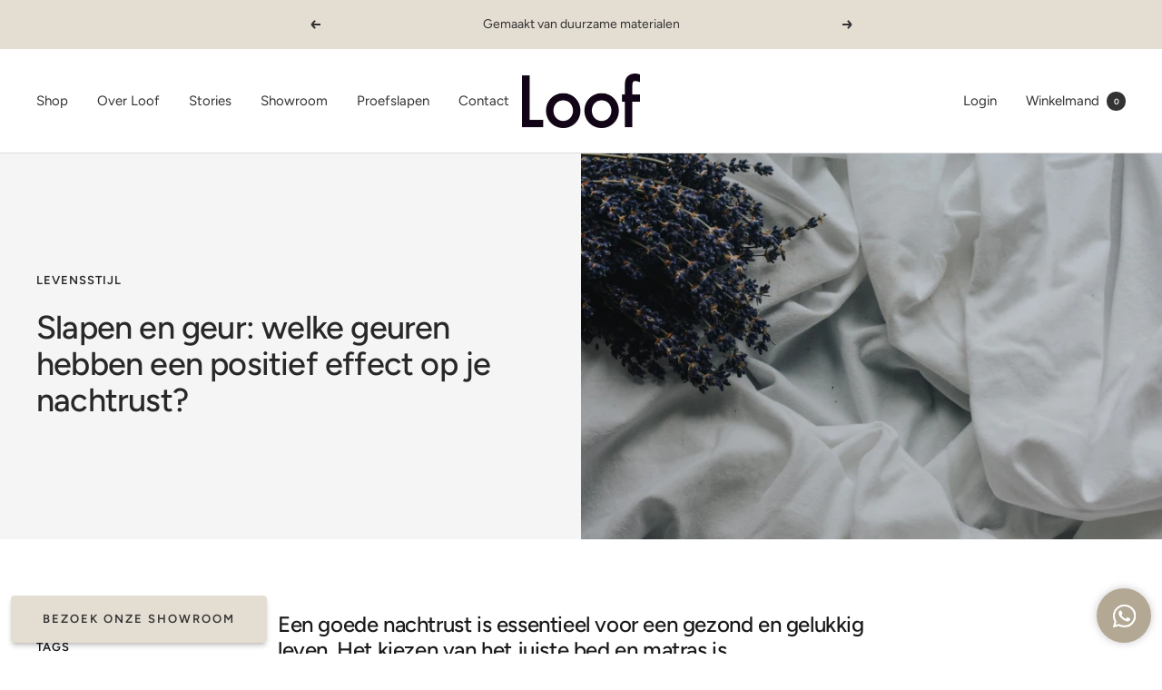

--- FILE ---
content_type: text/css
request_url: https://loof.nl/cdn/shop/t/54/assets/yotpo.css?v=55031970595492697551739621750
body_size: 364
content:
.yotpo-label{display:none!important}.yotpo-icon-button-text{color:#fff!important}.yotpo-sum-reviews span{color:#333!important;font-weight:700!important;font-size:16px!important}.yotpo-reviews span,.yotpo-reviews .content-title,.yotpo .headline{color:#333!important}.yotpo-mandatory-mark{display:none!important}.y-input{font-family:var(--text-font-family)!important;font-size:16px}.socialize-wrapper{display:none!important}.yotpo span,h1,h2,h3,h4,h5,h6,p,a,label{font-family:var(--text-font-family)!important}.yotpo-default-button,.write-review-button{-webkit-appearance:none!important;font-family:var(--text-font-family)!important;appearance:none!important;line-height:var(--button-height)!important;text-align:center!important;text-decoration:none!important;border-radius:var(--button-border-radius)!important;padding:0 35px!important;font-size:calc(var(--base-font-size) - 2px)!important;letter-spacing:2px!important;--button-background: var(--secondary-button-background)!important;--button-text-color: var(--secondary-button-text-color)!important;background-image:linear-gradient(178deg,rgb(var(--button-background)),rgb(var(--button-background)) 10%,#00000012 10% 100%),linear-gradient(rgb(var(--button-background)),rgb(var(--button-background)))!important;background-size:100% 200%,100% 100%!important;background-position:100% -100%,100% 100%!important;background-repeat:no-repeat!important;transition:background-position .3s cubic-bezier(.215,.61,.355,1)!important;transform:translateZ(0)!important;font-weight:var(--text-font-bold-weight)!important}.yotpo-default-button .yotpo-icon,.write-review-button .yotpo-icon{display:none}.write-review-button .y-label{color:#fff!important;transform:translateZ(0)!important;font-weight:var(--text-font-bold-weight)!important;text-transform:uppercase;font-size:calc(var(--base-font-size) - 2px)!important}.yotpo-icon-star{color:#d7d0c4!important}.write-review{display:flex;flex-direction:column}@media screen and (min-width: 992px){.write-review{width:60%;margin:0 auto!important}}.write-review-content{order:1}.connect-wrapper{padding-left:0!important}.yotpo-footer{order:0}.yotpo .write-review-wrapper{border-top:1px solid #E1DDD4}.yotpo .yotpo-regular-box{border-top:none}.form-element{display:block!important}.submit-button{order:3}.y-label.label-helpful{font-size:14px!important}.y-label{font-size:17px!important;color:#333!important}.y-input{height:var(--form-input-field-height)!important;line-height:var(--form-input-field-height)!important;padding:0 18px!important;border-radius:var(--button-border-radius)!important;border:1px solid rgba(var(--text-color),.15)!important;box-shadow:none!important;background:transparent!important;color:var(--form-input-color)!important;transition:border .2s ease-in-out,box-shadow .2s ease-in-out!important}.yotpo-text-box{height:200px!important}.yotpo .form-group{margin-top:26px}.yotpo.yotpo-main-widget .yotpo-bottomline.yotpo-bottomline-2-boxes .yotpo-default-button.write-review-button{top:15px!important}.yotpo .write-review .yotpo-header .yotpo-header-title{font-size:15px;font-weight:700!important}.yotpo-mandatory-explain{display:none!important}.yotpo .primary-color-btn,.yotpo input[type=button].primary-color-btn{font-weight:700!important}.content-review{font-size:16px!important;line-height:1.6!important}.yotpo-review .yotpo-icon{color:#d7d0c4!important}.yotpo-icon-profile{margin-right:20px!important}.yotpo-review .yotpo-main{margin-left:68px!important}.yotpo .yotpo-review .yotpo-main .content-title{padding:15px 0;font-size:17px}.yotpo .yotpo-review .yotpo-header .yotpo-icon-profile{background-color:#333!important;color:#d7d0c4}.yotpo .yotpo-review .yotpo-header .yotpo-icon-profile span{color:#d7d0c4!important;font-weight:700!important}.yotpo .yotpo-nav ul .yotpo-nav-tab .yotpo-nav-wrapper{border-bottom:none!important}.yotpo .yotpo-nav ul .yotpo-nav-tab.yotpo-active span{color:#333!important}.carousel-stars .yotpo-icon-star{font-size:14px!important}.carousel-review-body{line-height:1.6!important}.all-reviews,.promoted-products-box{display:none!important}@media screen and (max-width: 992px){.yotpo-reviews-carousel .carousel-display-wrapper .yotpo-carousel .single-carousel{margin-top:40px;margin-left:1px}carousel .carousel-display-wrapper .stars-container{height:15px}}
/*# sourceMappingURL=/cdn/shop/t/54/assets/yotpo.css.map?v=55031970595492697551739621750 */


--- FILE ---
content_type: text/javascript
request_url: https://loof.nl/cdn/shop/t/54/assets/custom.js?v=173315874874841633451739621750
body_size: -171
content:
const productPage=document.querySelector(".shopify-section--main-product");if(productPage){let clickHandler2=function(e){e.preventDefault();const href=this.getAttribute("href");document.querySelector(href).scrollIntoView({behavior:"smooth"})};var clickHandler=clickHandler2,isOutOfViewport=function(elem2){var bounding=elem2.getBoundingClientRect(),out={};return out.top=bounding.top<0,out.left=bounding.left<0,out.bottom=bounding.bottom>(window.innerHeight||document.documentElement.clientHeight),out.right=bounding.right>(window.innerWidth||document.documentElement.clientWidth),out.any=out.top||out.left||out.bottom||out.right,out},elem=document.querySelector(".product-form__add-button");const showButtonWrapper=document.querySelector(".show-when-out-of-screen"),showButton=document.querySelector(".show-when-out-of-screen a");var logViewport=function(){var isOut=isOutOfViewport(elem);isOut.any?showButtonWrapper.classList.add("show"):showButtonWrapper.classList.remove("show")};logViewport(),window.addEventListener("scroll",logViewport,!1),showButton.addEventListener("click",clickHandler2)}console.log("custom js");const matrasWijzer=document.querySelector(".matras-wijzer");if(matrasWijzer){const togglerWijzer=document.querySelector(".span_btn"),togglerWijzerClose=document.querySelector(".close-matras-2");togglerWijzer.addEventListener("click",function(){document.querySelector(".popup-matras-2").classList.add("active-matras-2")}),togglerWijzerClose.addEventListener("click",function(){document.querySelector(".popup-matras-2").classList.remove("active-matras-2")})}
//# sourceMappingURL=/cdn/shop/t/54/assets/custom.js.map?v=173315874874841633451739621750


--- FILE ---
content_type: application/javascript; charset=utf-8
request_url: https://staticw2.yotpo.com/8Y232Eiim2nVq6l9UPuYErEGG9B2za70znki7fgq/widget.js
body_size: 17812
content:

if (typeof (window) !== 'undefined' && window.performance && window.performance.mark) {
  window.performance.mark('yotpo:loader:loaded');
}
var yotpoWidgetsContainer = yotpoWidgetsContainer || { guids: {} };
(function(){
    var guid = "8Y232Eiim2nVq6l9UPuYErEGG9B2za70znki7fgq";
    var loader = {
        loadDep: function (link, onLoad, strategy) {
            var script = document.createElement('script');
            script.onload = onLoad || function(){};
            script.src = link;
            if (strategy === 'defer') {
                script.defer = true;
            } else if (strategy === 'async') {
                script.async = true;
            }
            script.setAttribute("type", "text/javascript");
            script.setAttribute("charset", "utf-8");
            document.head.appendChild(script);
        },
        config: {
            data: {
                guid: guid
            },
            widgets: {
            
                "843427": {
                    instanceId: "843427",
                    instanceVersionId: "483031520",
                    templateAssetUrl: "https://staticw2.yotpo.com/widget-assets/widget-reviews-seo-page/app.v0.6.3-7489.js",
                    cssOverrideAssetUrl: "",
                    customizationCssUrl: "",
                    customizations: {
                      "abstract-user-icon-aria": "Abstracte gebruikerspictogram",
                      "all-ratings-text": "Alle beoordelingen",
                      "anonymous-user-icon-aria": "Pictogram voor anonieme gebruiker",
                      "bottom-line-syndication-settings-text": "({{syndicated_reviews_count}} in andere talen)",
                      "bottom-line-syndication-settings-text-one-language-review": "1 beoordeling in een andere taal",
                      "bottom-line-text": "Gebaseerd op {{reviews_count}} beoordelingen",
                      "clear-all-filters-popup-text": "Filters wissen",
                      "clear-filters-text": "Filters wissen",
                      "close-filters-modal-aria": "Sluit filtermodaal",
                      "close-modal-aria": "Sluit modaal",
                      "close-tooltip-aria": "Sluit tooltip",
                      "comments-by-store-owner-aria": "Opmerkingen van de winkelier op een recensie van {{reviewerName}} op {{date}}",
                      "comments-by-store-owner-text": "Reactie van winkeleigenaar op beoordeling van {{reviewer_name}} over",
                      "content-date-enable": "true",
                      "content-date-format": "DD/MM/YY",
                      "delete-button-text": "Verwijderen",
                      "dropdown-default-title-text": "Alle",
                      "empty-state-body-text": "Laat ons weten wat je ervan vindt",
                      "empty-state-button-text": "Schrijf als eerste een beoordeling",
                      "empty-state-title-text": "We zijn op zoek naar sterren!",
                      "example-background-color": "#3184ed",
                      "filter-by-media-text": "Filteren op media",
                      "filter-reviews-by-all-scores-form-control-aria": "Filter reviews op alle scores",
                      "filter-reviews-by-one-score-form-control-aria": "Filter beoordelingen op {{score}} ster",
                      "filter-reviews-by-score-form-control-aria": "Filter reviews op score {{score}}",
                      "filters-text": "Filters",
                      "found-matching-reviews-text": "We hebben {{total_reviews}} overeenkomende beoordelingen gevonden",
                      "go-to-next-page-aria": "Navigeer naar volgende pagina",
                      "go-to-page-with-index-aria": "Navigeer naar pagina {{index}} van opmerkingen",
                      "go-to-prev-page-aria": "Navigeer naar vorige pagina",
                      "info-not-support-browser-label": "Uw browser ondersteunt de video tag niet.",
                      "language-code": "nl",
                      "load-more-reviews-button-text": "Laad meer recensies",
                      "media-filter-placeholder-text": "Met media",
                      "mobile-dropdown-default-title-text": "Selecteer alstublieft",
                      "mobile-filters-button-text": "Filters",
                      "no-matching-reviews-text": "Geen overeenkomende beoordelingen",
                      "popular-topics-show-less-text": "Minder tonen",
                      "popular-topics-show-more-text": "Toon meer",
                      "popular-topics-text": "Populaire onderwerpen",
                      "privacy-policy-consent-settings-link-text": "Privacybeleid",
                      "privacy-policy-consent-settings-text": "Ik ga akkoord met",
                      "product-reviews-tab": "Productbeoordelingen",
                      "published-date-text": "Publicatiedatum",
                      "qna-tab-text": "Q\u0026A",
                      "rating-placeholder-text": "Beoordeling",
                      "rating-text": "Beoordeling",
                      "read-less-text": "Minder lezen",
                      "read-more-text": "Lees meer",
                      "reply-title": "Titel van persoonlijke reactie",
                      "required-error-message-text": "vereist",
                      "required-fields-text": "verplichte velden",
                      "revievs-tab-text": "Beoordelingen",
                      "review-content-error-message-text": "Beoordelingsinhoud is vereist",
                      "review-content-headline-text": "Schrijf een beoordeling",
                      "review-content-placeholder-text": "Vertel ons wat je wel of niet leuk vindt",
                      "review-continue-shopping-text": "Doorgaan met winkelen",
                      "review-customer-free-text-error-message-text": "Dit veld is verplicht",
                      "review-customer-free-text-placeholder-message-text": "Land",
                      "review-email-default-message-text": "We sturen je een e-mail om te controleren of deze beoordeling van jou afkomstig is.",
                      "review-email-error-message-text": "Een geldig e-mailadres is vereist",
                      "review-email-headline-text": "Je e-mailadres",
                      "review-feedback-ask-text": "Je feedback helpt andere shoppers om betere beslissingen te nemen.",
                      "review-headline-error-message-text": "Koptekst voor beoordeling is verplicht",
                      "review-headline-headline-text": "Voeg een koptekst toe",
                      "review-headline-placeholder-text": "Vat je ervaring samen",
                      "review-images-default-message-text": "Upload maximaal 10 afbeeldingen en 3 video 's (max. bestandsgrootte 2 GB)",
                      "review-images-error-message-text": "Je mag maximaal 10 afbeeldingen en 3 video 's uploaden",
                      "review-images-error-second-message-text": "Je bestand is te groot. Max. bestandsgrootte is 2 GB.",
                      "review-images-headline-text": "Media toevoegen",
                      "review-multiple-choice-default-message-text": "Kies alles wat van toepassing is",
                      "review-multiple-choice-error-message-text": "Dit veld is verplicht - kies er minimaal één die van toepassing is",
                      "review-name-error-message-text": "Een naam is vereist",
                      "review-name-headline-text": "Je naam",
                      "review-not-translated": "Deze beoordeling kan niet worden vertaald",
                      "review-product-free-text-error-message-text": "Dit veld is verplicht",
                      "review-product-free-text-placeholder-message-text": "Vertel ons over je koopervaring",
                      "review-rating-average-text": "Gemiddeld",
                      "review-rating-default-message-text": "Kies er één",
                      "review-rating-error-message-text": "Dit veld is verplicht - kies er één die van toepassing is",
                      "review-rating-good-text": "Goed",
                      "review-rating-great-text": "Geweldig!",
                      "review-rating-poor-text": "Slecht",
                      "review-rating-very-poor-text": "Zeer slecht",
                      "review-single-choice-default-message-text": "Kies er één",
                      "review-single-choice-error-message-text": "Dit veld is verplicht - kies er één die van toepassing is",
                      "review-size-default-message-text": "Kies er één",
                      "review-size-error-message-text": "Dit veld is verplicht - kies er één die van toepassing is",
                      "review-thanks-text": "Bedankt, {{name}}!",
                      "review-types-text-group-tab": "Reviewtypes",
                      "reviews-clear-all-filters-text": "Filters wissen",
                      "reviews-filtering-reviews-text": "Beoordelingen filteren",
                      "reviews-headline-text": "Klantbeoordelingen",
                      "reviews-no-matching-reviews-text": "Geen overeenkomende beoordelingen",
                      "reviews-try-clearing-filters-text": "Probeer de filters te wissen of te wijzigen.",
                      "reviews-vote-down-confirmation-message": "U stemde tegen",
                      "reviews-vote-removed-confirmation-message": "U heeft uw stem verwijderd",
                      "reviews-vote-submitting-message": "Uw stem wordt ingediend",
                      "reviews-vote-up-confirmation-message": "U stemde positief",
                      "rtl": false,
                      "score-filter-label-aria": "Selecteer een beoordeling om recensies te filteren, van 1 ster (laagst) tot 5 sterren (hoogst)",
                      "screen-a-header-text": "Hello Live Widget!",
                      "search-reviews-placeholder-text": "Beoordelingen zoeken",
                      "search-reviews-with-media-form-control-aria": "Zoek reviews met media",
                      "see-less-text": "Minder tonen",
                      "see-more-text": "Toon meer",
                      "see-next-media-aria": "Bekijk volgende media",
                      "see-original-text": "Bekijk origineel",
                      "see-previous-media-aria": "Bekijk vorige media",
                      "send-button-text": "Verzenden",
                      "seo-bottom-line-enable": true,
                      "seo-default-sorting-order": "Most recent||With media||Verified purchase||Rating",
                      "seo-default-tab": "Site Reviews",
                      "seo-filter-free-text-enable": "false",
                      "seo-filter-media-enable": "true",
                      "seo-filter-score-enable": "true",
                      "seo-read-only-enable": false,
                      "seo-reply-title": "Titel van persoonlijke reactie",
                      "seo-reviews-headline-enable": true,
                      "seo-reviews-headline-text": "Getuigenissen van klanten",
                      "seo-reviews-star-distribution-onsite-enable": false,
                      "seo-reviews-tab-type": "both",
                      "seo-sorting-onsite-enable": "false",
                      "seo-votes-enable": true,
                      "seo-votes-text": "Was deze recensie nuttig?",
                      "share-your-thoughts-text": "Deel je mening",
                      "shopper-avatar-enable": true,
                      "shopper-avatar-format": "icon",
                      "shopper-avatar-format-custom-url": "",
                      "shopper-badge-enable": true,
                      "shopper-name-format": "firstNameWithInitial",
                      "show-reviews-amount-plural-text": "Toon {{total_reviews_amount}} beoordelingen",
                      "show-reviews-amount-singular-text": "Toon {{total_reviews_amount}} beoordeling",
                      "site-reviews-tab": "Sitebeoordelingen",
                      "sort-by-text": "Sorteren op",
                      "sorting-highest-rating-text": "Hoogste beoordeling",
                      "sorting-lowest-rating-text": "Laagste beoordeling",
                      "sorting-most-recent-text": "Meest recent",
                      "sorting-verified-purchase-text": "Geverifieerde aankoop",
                      "sorting-with-media-text": "Met media",
                      "star-distribution-aria": "{{row}} ster door {{value}} beoordelingen",
                      "star-icon-aria-label": "Score {{index}} {{ratingText}}",
                      "star-rating-error-message-text": "Een sterrenbeoordeling is vereist",
                      "star-rating-headline-text": "Beoordeel je ervaring",
                      "star-rating-info": "Beoordeling van {{rating}} sterren",
                      "star-rating1": "1 ster",
                      "star-rating2": "2 sterren",
                      "star-rating3": "3 sterren",
                      "star-rating4": "4 sterren",
                      "star-rating5": "5 sterren",
                      "store-owner-text": "Winkeleigenaar",
                      "syndication-enable": false,
                      "terms-and-conditions-settings-link-text": "Algemene voorwaarden",
                      "terms-and-conditions-settings-text": "Ik ga akkoord met",
                      "this-review-was-helpful": "Deze recensie was nuttig",
                      "this-review-was-not-helpful": "Deze recensie was niet nuttig",
                      "translate-from-known-language-text": "Vertaald van {{language}} door AWS",
                      "translate-from-unknown-language-text": "Vertaald door AWS",
                      "translate-to-text": "Vertalen naar het Nederlands",
                      "translation-disclaimer-text": "gratis zoeken herkent mogelijk geen vertaald materiaal.",
                      "trusted-reviews-by": "Betrouwbare beoordelingen door",
                      "trusted-reviews-by-text-aria": "Betrouwbare beoordelingen van Yotpo. Opent in een nieuw venster",
                      "try-clearing-filters-text": "Probeer de filters te wissen of te wijzigen",
                      "upload-button-text": "Uploaden",
                      "verified-buyer-text": "Geverifieerde koper",
                      "verified-reviewer-text": "Geverifieerde beoordelaar",
                      "verified-user-badge-aria": "Badge voor geverifieerde gebruiker",
                      "view-background-color": "rgba(223,18,18,0)",
                      "view-line-separator-style": "smooth",
                      "view-primary-color": "rgba(228,221,210,1)",
                      "view-primary-font": "Nunito Sans@700|https://staticw2.yotpo.com/web-fonts/css/nunito_sans/v1/nunito_sans_700.css",
                      "view-secondary-font": "Nunito Sans@400|https://staticw2.yotpo.com/web-fonts/css/nunito_sans/v1/nunito_sans_400.css",
                      "view-stars-color": "rgba(228,221,210,1)",
                      "view-text-color": "rgba(44,44,44,1)",
                      "white-label-enable": "true",
                      "write-a-review-button-text": "Schrijf een beoordeling",
                      "yotpo-logo-aria": "Yotpo-logo"
                    },
                    staticContent: {
                      "feature_filter_by_country": "disabled",
                      "feature_media_gallery_add_to_cart": "disabled",
                      "feature_media_gallery_upload_photos": "disabled",
                      "feature_media_gallery_upload_videos": "disabled",
                      "feature_reviews_bottom_line_syndication": "disabled",
                      "feature_reviews_css_editor": "disabled",
                      "feature_reviews_custom_questions": "disabled",
                      "feature_reviews_filter_by_media": "enabled",
                      "feature_reviews_filter_by_smart_topics": "disabled",
                      "feature_reviews_filter_by_star_rating": "enabled",
                      "feature_reviews_grouped_products": "enabled",
                      "feature_reviews_incentivized_badge": "enabled",
                      "feature_reviews_media_gallery": "disabled",
                      "feature_reviews_ocean": "disabled",
                      "feature_reviews_order_metadata": "disabled",
                      "feature_reviews_photos_and_videos": "enabled",
                      "feature_reviews_product_variant": "disabled",
                      "feature_reviews_search": "enabled",
                      "feature_reviews_smart_sorting": "disabled",
                      "feature_reviews_sorting": "enabled",
                      "feature_reviews_star_distribution": "enabled",
                      "feature_reviews_summary": "disabled",
                      "feature_reviews_summary_filter": "disabled",
                      "feature_reviews_syndication": "disabled",
                      "feature_reviews_trusted_vendors": "disabled",
                      "feature_reviews_video_support_settings_ks": "djJ8NDYwODI3M3x03fDKlfHQi8b9jLZhne4VAZamgPSx7RWQrUwZcu24tFgv3BcfY0d1JwTbij1kiEPK_va8n4KVOAXL3G0s6H4R",
                      "feature_reviews_video_support_settings_metadata_profile_id": "18261863",
                      "feature_reviews_video_support_settings_partner_id": "4608273",
                      "feature_reviews_white_label": "enabled",
                      "feature_reviews_widget_v3_settings_enabled_by_onboarding": "false",
                      "feature_terms_and_conditions": "disabled"
                    },
                    className: "ReviewsSeoPage",
                    dependencyGroupId: null
                },
            
                "832161": {
                    instanceId: "832161",
                    instanceVersionId: "482135355",
                    templateAssetUrl: "https://staticw2.yotpo.com/widget-assets/widget-reviews-star-ratings/app.v0.28.1-7469.js",
                    cssOverrideAssetUrl: "",
                    customizationCssUrl: "",
                    customizations: {
                      "add-review-enable": false,
                      "average-score-rating": "Beoordeling {{average_score}} van 5 sterren uit {{reviews_count}} recensies",
                      "bottom-line-click-enable-summary-feature-off": true,
                      "bottom-line-click-enable-summary-feature-on": true,
                      "bottom-line-click-scroll-to": "summary",
                      "bottom-line-custom-questions-enable": false,
                      "bottom-line-enable": true,
                      "bottom-line-enable-category": false,
                      "bottom-line-enable-product": true,
                      "bottom-line-show-text": true,
                      "bottom-line-text": "Recensies",
                      "bottom-line-text-category": "{{reviews_count}} Recensies",
                      "bottom-line-text-product": "{{reviews_count}} Recensies",
                      "bottom_line_syndication_settings_text": "({{syndicated_reviews_count}} in andere talen)",
                      "bottom_line_syndication_settings_text-one-language-review": "(1 beoordeling in een andere taal)",
                      "content-date-enable": true,
                      "content-date-format": "DD/MM/YY",
                      "content-pagination-per-page": 5,
                      "content-pagination-per-page-boldLayout": 9,
                      "default-sorting-order": "Most recent||With media||Verified purchase||Rating",
                      "default-sorting-order-smart-score": "Most relevant||Most recent||With media||Verified purchase||Rating",
                      "empty-state-body-text": "Let us know what you think",
                      "empty-state-button-text": "Be the first to write a review!",
                      "empty-state-enable": true,
                      "empty-state-title-text": "We’re looking for stars!",
                      "example-background-color": "#3184ed",
                      "feature-reviews-filter-by-media-onsite-enable": "true",
                      "feature-reviews-filter-by-smart-topics-onsite-enable": "false",
                      "feature-reviews-filter-by-star-rating-onsite-enable": "true",
                      "feature-reviews-search-onsite-enable": "true",
                      "feature-reviews-smart-topics-minimum": 2,
                      "feature-reviews-sorting-onsite-enable": "true",
                      "feature-reviews-star-distribution-onsite-enable": "true",
                      "grouped-products-enable": false,
                      "incentivized-badge-details-enable": false,
                      "incentivized-badge-enable": false,
                      "incentivized-badge-title": "Incentivized review",
                      "jump-to-reviews-label": "Beoordeling {{average_score}} van 5 sterren uit {{reviews_count}} recensies. Ga naar recensies.",
                      "language-code": "nl",
                      "load-font-customizations": "view-primary-font, view-secondary-font",
                      "mutation-section-attribute": "collection",
                      "ocean-button-style": 1,
                      "ocean-enable": false,
                      "onsite-sorting": "",
                      "open-summary-reviews-label": "Beoordeling {{average_score}} van 5 sterren uit {{reviews_count}} recensies. Samenvatting recensies.",
                      "primary-font-name-and-url": "Montserrat@600|https://staticw2.yotpo.com/web-fonts/css/montserrat/v1/montserrat_600.css",
                      "primary-font-size": "14",
                      "rating-score-enable-category": true,
                      "rating-score-enable-product": false,
                      "read-only-enable": false,
                      "reply-title": "Store Owner",
                      "reviews-headline-enable": true,
                      "reviews-headline-text": "Customer Reviews",
                      "reviews-product-custom-questions-color": "#2e4f7c",
                      "reviews-product-custom-questions-enable": false,
                      "reviews-product-custom-questions-filters-enable": false,
                      "reviews-product-custom-questions-placement": "Right",
                      "reviews-reviewer-custom-questions-enable": false,
                      "reviews-reviewer-custom-questions-filters-enable": false,
                      "reviews-show-tab-title": false,
                      "reviews-summary-toggle-enable": true,
                      "reviews-votes-enable": true,
                      "reviews-votes-title": "Was this review helpful?",
                      "rtl": false,
                      "screen-a-header-text": "Hello Live Widget!",
                      "shopper-avatar-enable": true,
                      "shopper-avatar-enable-boldLayout": false,
                      "shopper-avatar-format": "icon",
                      "shopper-badge-enable": true,
                      "shopper-name-format": "firstNameWithInitial",
                      "should-lazy-load": false,
                      "should-watch-mutations": true,
                      "smart-score-sort-enable": true,
                      "star-rating-highly-rated-topics-text": "Hoog gewaardeerd door klanten voor:",
                      "star-rating-reviews-summary-toggle-enable": true,
                      "summary-button-style": 2,
                      "summary-button-text": "See reviews summary",
                      "summary-hide-logo-enable": false,
                      "summary-link-text": "Bekijk samenvatting van recensies",
                      "summary-min-star-rating": 4,
                      "summary-show-button-icon": true,
                      "summary-show-link-icon": true,
                      "syndication-enable": false,
                      "view-alignment-category": "left",
                      "view-alignment-product": "left",
                      "view-background-color": "transparent",
                      "view-empty-button-color": "#2e4f7c",
                      "view-layout": "standardLayout",
                      "view-line-separator-style": "smooth",
                      "view-preview-catalog-page-html-container": "\u003cdiv class=\"yotpo-demo-store\"\u003e\n    \u003cdiv class=\"yotpo-demo-address-wrapper\"\u003e\n        \u003cdiv class=\"yotpo-demo-top-bar\"\u003e\n            \u003cdiv class=\"yotpo-demo-address-icons\"\u003e\n                \u003csvg class=\"yotpo-demo-address-icon\" width=\"7\" height=\"7\" viewBox=\"0 0 7 7\" fill=\"none\"\n                     xmlns=\"http://www.w3.org/2000/svg\"\n                \u003e\n                    \u003ccircle cx=\"3.5\" cy=\"3.5\" r=\"3.5\" fill=\"#A4A4A4\"/\u003e\n                \u003c/svg\u003e\n                \u003csvg class=\"yotpo-demo-address-icon\" width=\"7\" height=\"7\" viewBox=\"0 0 7 7\" fill=\"none\"\n                     xmlns=\"http://www.w3.org/2000/svg\"\n                \u003e\n                    \u003ccircle cx=\"3.5\" cy=\"3.5\" r=\"3.5\" fill=\"#A4A4A4\"/\u003e\n                \u003c/svg\u003e\n                \u003csvg class=\"yotpo-demo-address-icon\" width=\"7\" height=\"7\" viewBox=\"0 0 7 7\" fill=\"none\"\n                     xmlns=\"http://www.w3.org/2000/svg\"\n                \u003e\n                    \u003ccircle cx=\"3.5\" cy=\"3.5\" r=\"3.5\" fill=\"#A4A4A4\"/\u003e\n                \u003c/svg\u003e\n            \u003c/div\u003e\n            \u003cdiv class=\"yotpo-demo-address-container\"\u003e\n                storename.com\n            \u003c/div\u003e\n        \u003c/div\u003e\n        \u003cdiv class=\"yotpo-demo-store-logo\"\u003e\n            \u003cdiv class=\"yotpo-demo-store-text\"\u003e\n                STORE LOGO\n            \u003c/div\u003e\n            \u003cdiv class=\"yotpo-demo-product-shopping-bag\"\u003e\n                \u003csvg width=\"16\" height=\"18\" viewBox=\"0 0 16 18\" fill=\"none\"\n                     xmlns=\"http://www.w3.org/2000/svg\"\n                \u003e\n                    \u003cpath\n                            d=\"M3.36842 6V4.28571C3.36842 3.14907 3.81203 2.05898 4.60166 1.25526C5.39128 0.451529 6.46225 0 7.57895 0C8.69565 0 9.76661 0.451529 10.5562 1.25526C11.3459 2.05898 11.7895 3.14907 11.7895 4.28571V6H14.3158C14.5391 6 14.7533 6.09031 14.9112 6.25105C15.0692 6.4118 15.1579 6.62981 15.1579 6.85714V17.1429C15.1579 17.3702 15.0692 17.5882 14.9112 17.7489C14.7533 17.9097 14.5391 18 14.3158 18H0.842105C0.618765 18 0.404572 17.9097 0.246647 17.7489C0.0887215 17.5882 0 17.3702 0 17.1429V6.85714C0 6.62981 0.0887215 6.4118 0.246647 6.25105C0.404572 6.09031 0.618765 6 0.842105 6H3.36842ZM3.36842 7.71429H1.68421V16.2857H13.4737V7.71429H11.7895V9.42857H10.1053V7.71429H5.05263V9.42857H3.36842V7.71429ZM5.05263 6H10.1053V4.28571C10.1053 3.60373 9.8391 2.94968 9.36532 2.46744C8.89155 1.9852 8.24897 1.71429 7.57895 1.71429C6.90893 1.71429 6.26635 1.9852 5.79257 2.46744C5.3188 2.94968 5.05263 3.60373 5.05263 4.28571V6Z\"\n                            fill=\"white\"\n                    /\u003e\n                \u003c/svg\u003e\n            \u003c/div\u003e\n        \u003c/div\u003e\n    \u003c/div\u003e\n    \u003cdiv class=\"yotpo-demo-product-page\"\u003e\n        \u003cdiv class=\"yotpo-product-catalog-wrapper\"\u003e\n                    \u003cdiv class=\"yotpo-demo-product-image\"\u003e\n            \u003cimg class=\"yotpo-demo-product-image-desktop\"\n                 src=\"https://cdn-widgetsrepository.yotpo.com/widget-assets/ReviewsStarRatingsWidget/assets/sr_glasses_1.webp\"/\u003e\n   \u003cdiv class=\"yotpo-demo-product-image-mobile\"\u003e\n       \u003c/div\u003e\n      \u003cimg class=\"yotpo-demo-product-image-mobile\"\n                 src=\"https://cdn-widgetsrepository.yotpo.com/widget-assets/ReviewsStarRatingsWidget/assets/sr_glasses_1.webp\"/\u003e\n        \u003c/div\u003e\n        \u003cdiv class=\"yotpo-demo-product-data\"\u003e\n            \u003cdiv class=\"yotpo-demo-product-title\"\u003e\n                \u003cdiv class=\"yotpo-demo-product-name\"\u003eProduct name\u003c/div\u003e\n            \u003c/div\u003e\n            \u003cdiv class=\"yotpo-demo-star-rating widget-placeholder-container\"\u003e\n            \u003c/div\u003e\n            \u003cdiv class=\"yotpo-add-to-cart\"\u003e Add to cart\u003c/div\u003e\n        \u003c/div\u003e\n        \u003c/div\u003e\n        \u003cdiv class=\"yotpo-product-catalog-wrapper\"\u003e\n                    \u003cdiv class=\"yotpo-demo-product-image\"\u003e\n            \u003cimg class=\"yotpo-demo-product-image-desktop\"\n                 src=\"https://cdn-widgetsrepository.yotpo.com/widget-assets/ReviewsStarRatingsWidget/assets/sr_glasses_2.webp\"/\u003e\n   \u003cdiv class=\"yotpo-demo-product-image-mobile\"\u003e\n       \u003c/div\u003e\n      \u003cimg class=\"yotpo-demo-product-image-mobile\"\n                 src=\"https://cdn-widgetsrepository.yotpo.com/widget-assets/ReviewsStarRatingsWidget/assets/sr_glasses_2.webp\"/\u003e\n        \u003c/div\u003e\n        \u003cdiv class=\"yotpo-demo-product-data\"\u003e\n            \u003cdiv class=\"yotpo-demo-product-title\"\u003e\n                \u003cdiv class=\"yotpo-demo-product-name\"\u003eProduct name\u003c/div\u003e\n            \u003c/div\u003e\n            \u003cdiv class=\"yotpo-demo-star-rating widget-placeholder-container\"\u003e\n            \u003c/div\u003e\n            \u003cdiv class=\"yotpo-add-to-cart\"\u003e Add to cart\u003c/div\u003e\n        \u003c/div\u003e\n        \u003c/div\u003e\n        \u003cdiv class=\"yotpo-product-catalog-wrapper\"\u003e\n                    \u003cdiv class=\"yotpo-demo-product-image\"\u003e\n            \u003cimg class=\"yotpo-demo-product-image-desktop\"\n                 src=\"https://cdn-widgetsrepository.yotpo.com/widget-assets/ReviewsStarRatingsWidget/assets/sr_glasses_3.webp\"/\u003e\n   \u003cdiv class=\"yotpo-demo-product-image-mobile\"\u003e\n       \u003c/div\u003e\n      \u003cimg class=\"yotpo-demo-product-image-mobile\"\n                 src=\"https://cdn-widgetsrepository.yotpo.com/widget-assets/ReviewsStarRatingsWidget/assets/sr_glasses_3.webp\"/\u003e\n        \u003c/div\u003e\n        \u003cdiv class=\"yotpo-demo-product-data\"\u003e\n            \u003cdiv class=\"yotpo-demo-product-title\"\u003e\n                \u003cdiv class=\"yotpo-demo-product-name\"\u003eProduct name\u003c/div\u003e\n            \u003c/div\u003e\n            \u003cdiv class=\"yotpo-demo-star-rating widget-placeholder-container\"\u003e\n            \u003c/div\u003e\n            \u003cdiv class=\"yotpo-add-to-cart\"\u003e Add to cart\u003c/div\u003e\n        \u003c/div\u003e\n        \u003c/div\u003e\n    \u003c/div\u003e\n\u003c/div\u003e",
                      "view-preview-catalog-page-style": ".yotpo-demo-store {\n    display: flex;\n    flex-direction: column;\n    font-family: 'Nunito Sans';\n    min-height: 550px;\n    max-width: 1250px;\n}\n\n.yotpo-demo-address-wrapper {\n    display: flex;\n    flex-direction: column;\n    width: 100%;\n    background-color: #f4f4f4;\n}\n\n.yotpo-demo-top-bar {\n    display: flex;\n    height: 28px;\n}\n\n.yotpo-demo-address-icons {\n    align-self: center;\n    white-space: nowrap;\n    margin-left:8px;\n    margin-right:8px;\n}\n\n.yotpo-demo-address-icon {\n    cursor: pointer;\n}\n\n.yotpo-demo-address-container {\n    color:#848484;\n    align-self: center;\n    background-color: #FFFFFF;\n    width: 95%;\n    height: 65%;\n    border-radius: 5px;\n    margin: 6px;\n    padding-left: 5px;\n    text-align: start;\n    font-size: 10px;\n    line-height: 20px;\n}\n\n.yotpo-demo-store-logo {\n    display: flex;\n    justify-content: space-between;\n    align-items: center;\n    background-color: #D6D6D6;\n    color: #FFFFFF;\n    width: 100%;\n    height: 50px;\n}\n\n.yotpo-demo-store-text {\n    line-height: 23px;\n    margin-left: 19px;\n}\n\n.yotpo-demo-product-shopping-bag {\n    display: flex;\n    margin-right: 16px;\n    cursor: pointer;\n}\n\n.yotpo-demo-product-page {\n    display: flex;\n    flex-direction: row;\n    align-self: center;\n    margin-top: 30px;\n}\n\n.yotpo-demo-product-image {\n    opacity: 0.5;\n}\n\n.yotpo-product-catalog-wrapper {\n    display: flex;\n    flex-direction: column;\n    align-items: baseline;\n    width: 346px;\n}\n\n.yotpo-demo-product-image-desktop{\n    width:290px;\n    height:300px;\n}\n\n.yotpo-demo-product-image-mobile {\n    display: none;\n    min-height:135px\n}\n\n.yotpo-demo-product-data {\n    display: flex;\n    flex-direction: column;\n    margin-left: 26px;\n    margin-top: 20px;\n width: 83%;\n}\n\n .is-mobile .yotpo-demo-product-data.mobile {\n    display: none;\n}\n\n.yotpo-demo-product-title {\n    display: flex;\n    justify-content: space-between;\n    margin-bottom: 14px;\n    opacity: 0.5;\n    text-align: start;\n    \n}\n\n.yotpo-demo-product-name {\n    font-weight: 700;\n    font-size: 25px;\n    line-height: 22px;\n    color: #2C2C2C;\n    text-align: start;\n    opacity: 0.5;\n    font-family: 'Nunito Sans';\n}\n\n\n.yotpo-demo-star-rating {\n    margin-bottom: 15px;\n}\n\n.yotpo-add-to-cart {\n    width: 75px;\n    height: 20px;\n    border: 1px solid #B4B4B4;\n    font-family: 'Nunito Sans';\n    font-style: normal;\n    font-weight: 700;\n    font-size: 11px;\n    line-height: 125.9%;\n    text-align: center;\n    color: #B4B4B4;\n    padding: 8px;\n    flex-basis: max-content;\n}\n\n.is-mobile .yotpo-demo-store {\n    width: 353px;\n    height: 600px;\n}\n\n.is-mobile .yotpo-demo-address-icons {\n    width: 9%;\n}\n\n.is-mobile .yotpo-demo-product-shopping-bag {\n    margin-right: 16px;\n}\n\n.is-mobile .yotpo-product-catalog-wrapper {\n    display: flex;\n    flex-direction: column;\n    align-items: center;\n    width: 346px;\n}\n\n.is-mobile .yotpo-demo-product-page {\n    flex-direction: column;\n    align-items: center;\n}\n\n.is-mobile .yotpo-demo-product-image {\n    margin-bottom: 23px;\n}\n\n.is-mobile .yotpo-demo-product-image-desktop {\n    display: none;\n}\n\n.is-mobile .yotpo-demo-product-image-mobile {\n    width: 250px;\n    display: unset;\n}\n\n.is-mobile .yotpo-demo-product-data {\n    width: 80%;\n    margin-left:0px\n}\n\n.is-mobile .yotpo-demo-product-title {\n    justify-content: space-between;\n}\n\n.is-mobile .yotpo-demo-star-rating {\n    align-self: start;\n}\n\n.is-mobile .yotpo-demo-product-info {\n    width: 85%;\n}\n\n.is-mobile .yotpo-demo-add-to-bag-btn {\n    width: 188px;\n    opacity: 0.5;\n}",
                      "view-preview-html-container": "\u003cdiv class=\"yotpo-demo-store\"\u003e\n    \u003cdiv class=\"yotpo-demo-address-wrapper\"\u003e\n        \u003cdiv class=\"yotpo-demo-top-bar\"\u003e\n            \u003cdiv class=\"yotpo-demo-address-icons\"\u003e\n                \u003csvg class=\"yotpo-demo-address-icon\" width=\"7\" height=\"7\" viewBox=\"0 0 7 7\" fill=\"none\"\n                     xmlns=\"http://www.w3.org/2000/svg\"\n                \u003e\n                    \u003ccircle cx=\"3.5\" cy=\"3.5\" r=\"3.5\" fill=\"#A4A4A4\"/\u003e\n                \u003c/svg\u003e\n                \u003csvg class=\"yotpo-demo-address-icon\" width=\"7\" height=\"7\" viewBox=\"0 0 7 7\" fill=\"none\"\n                     xmlns=\"http://www.w3.org/2000/svg\"\n                \u003e\n                    \u003ccircle cx=\"3.5\" cy=\"3.5\" r=\"3.5\" fill=\"#A4A4A4\"/\u003e\n                \u003c/svg\u003e\n                \u003csvg class=\"yotpo-demo-address-icon\" width=\"7\" height=\"7\" viewBox=\"0 0 7 7\" fill=\"none\"\n                     xmlns=\"http://www.w3.org/2000/svg\"\n                \u003e\n                    \u003ccircle cx=\"3.5\" cy=\"3.5\" r=\"3.5\" fill=\"#A4A4A4\"/\u003e\n                \u003c/svg\u003e\n            \u003c/div\u003e\n            \u003cdiv class=\"yotpo-demo-address-container\"\u003e\n                storename.com\n            \u003c/div\u003e\n        \u003c/div\u003e\n        \u003cdiv class=\"yotpo-demo-store-logo\"\u003e\n            \u003cdiv class=\"yotpo-demo-store-text\"\u003e\n                STORE LOGO\n            \u003c/div\u003e\n            \u003cdiv class=\"yotpo-demo-product-shopping-bag\"\u003e\n                \u003csvg width=\"16\" height=\"18\" viewBox=\"0 0 16 18\" fill=\"none\"\n                     xmlns=\"http://www.w3.org/2000/svg\"\n                \u003e\n                    \u003cpath\n                            d=\"M3.36842 6V4.28571C3.36842 3.14907 3.81203 2.05898 4.60166 1.25526C5.39128 0.451529 6.46225 0 7.57895 0C8.69565 0 9.76661 0.451529 10.5562 1.25526C11.3459 2.05898 11.7895 3.14907 11.7895 4.28571V6H14.3158C14.5391 6 14.7533 6.09031 14.9112 6.25105C15.0692 6.4118 15.1579 6.62981 15.1579 6.85714V17.1429C15.1579 17.3702 15.0692 17.5882 14.9112 17.7489C14.7533 17.9097 14.5391 18 14.3158 18H0.842105C0.618765 18 0.404572 17.9097 0.246647 17.7489C0.0887215 17.5882 0 17.3702 0 17.1429V6.85714C0 6.62981 0.0887215 6.4118 0.246647 6.25105C0.404572 6.09031 0.618765 6 0.842105 6H3.36842ZM3.36842 7.71429H1.68421V16.2857H13.4737V7.71429H11.7895V9.42857H10.1053V7.71429H5.05263V9.42857H3.36842V7.71429ZM5.05263 6H10.1053V4.28571C10.1053 3.60373 9.8391 2.94968 9.36532 2.46744C8.89155 1.9852 8.24897 1.71429 7.57895 1.71429C6.90893 1.71429 6.26635 1.9852 5.79257 2.46744C5.3188 2.94968 5.05263 3.60373 5.05263 4.28571V6Z\"\n                            fill=\"white\"\n                    /\u003e\n                \u003c/svg\u003e\n            \u003c/div\u003e\n        \u003c/div\u003e\n    \u003c/div\u003e\n    \u003cdiv class=\"yotpo-demo-product-page\"\u003e\n        \u003cdiv class=\"yotpo-demo-product-image\"\u003e\n            \u003cimg class=\"yotpo-demo-product-image-desktop\"\n                 src=\"https://cdn-widgetsrepository.yotpo.com/widget-assets/ReviewsStarRatingsWidget/assets/glasses-image-desktop.webp\"/\u003e\n   \u003cdiv class=\"yotpo-demo-product-image-mobile\"\u003e\n       \u003c/div\u003e\n      \u003cimg class=\"yotpo-demo-product-image-mobile\"\n                 src=\"https://cdn-widgetsrepository.yotpo.com/widget-assets/ReviewsStarRatingsWidget/assets/glasses-image-mobile.webp\"/\u003e\n        \u003c/div\u003e\n        \u003cdiv class=\"yotpo-demo-product-data\"\u003e\n            \u003cdiv class=\"yotpo-demo-product-title\"\u003e\n                \u003cdiv class=\"yotpo-demo-product-name\"\u003eProduct name\u003c/div\u003e\n                \u003cdiv class=\"yotpo-demo-product-price\"\u003e$20\u003c/div\u003e\n            \u003c/div\u003e\n            \u003cdiv class=\"yotpo-demo-star-rating widget-placeholder-container\"\u003e\n            \u003c/div\u003e\n            \u003cdiv class=\"yotpo-demo-product-info\"\u003e\n                This is a short product description paragraph. It gives a bit more information\nabout the product’s features and benefits.\n            \u003c/div\u003e\n            \u003cdiv class=\"yotpo-demo-product-more-info\"\u003e\n                more text\n            \u003c/div\u003e\n            \u003cdiv class=\"yotpo-demo-product-buttons\"\u003e\n                \u003cdiv class=\"yotpo-demo-quantity-btn\"\u003e\n                    \u003cdiv\u003e-\u003c/div\u003e\n                    \u003cdiv\u003e1\u003c/div\u003e\n                    \u003cdiv\u003e+\u003c/div\u003e\n                \u003c/div\u003e\n                \u003cdiv class=\"yotpo-demo-add-to-bag-btn\"\u003e\n                    ADD TO BAG\n                \u003c/div\u003e\n            \u003c/div\u003e\n        \u003c/div\u003e\n    \u003c/div\u003e\n\u003c/div\u003e",
                      "view-preview-style": ".yotpo-demo-store {\n    display: flex;\n    flex-direction: column;\n    font-family: 'Nunito Sans';\n    min-height: 550px;\n    max-width: 1250px;\n}\n\n.yotpo-demo-address-wrapper {\n    display: flex;\n    flex-direction: column;\n    width: 100%;\n    background-color: #f4f4f4;\n}\n\n.yotpo-demo-top-bar {\n    display: flex;\n    height: 28px;\n}\n\n.yotpo-demo-address-icons {\n    align-self: center;\n    white-space: nowrap;\n    margin-left:8px;\n    margin-right:8px;\n}\n\n.yotpo-demo-address-icon {\n    cursor: pointer;\n}\n\n.yotpo-demo-address-container {\n    color:#848484;\n    align-self: center;\n    background-color: #FFFFFF;\n    width: 95%;\n    height: 65%;\n    border-radius: 5px;\n    margin: 6px;\n    padding-left: 5px;\n    text-align: start;\n    font-size: 10px;\n    line-height: 20px;\n}\n\n.yotpo-demo-store-logo {\n    display: flex;\n    justify-content: space-between;\n    align-items: center;\n    background-color: #D6D6D6;\n    color: #FFFFFF;\n    width: 100%;\n    height: 50px;\n}\n\n.yotpo-demo-store-text {\n    line-height: 23px;\n    margin-left: 19px;\n}\n\n.yotpo-demo-product-shopping-bag {\n    display: flex;\n    margin-right: 16px;\n    cursor: pointer;\n}\n\n.yotpo-demo-product-page {\n    display: flex;\n    flex-direction: row;\n    align-self: center;\n    margin-top: 45px;\n}\n\n.yotpo-demo-product-image {\n    opacity: 0.5;\n    margin-right: 14px;\n    min-width: 200px;\n}\n\n.yotpo-demo-product-image-desktop{\n    width:234px;\n    height:297px;\n}\n\n.yotpo-demo-product-image-mobile {\n    display: none;\n    min-height:135px\n}\n\n.yotpo-demo-product-data {\n    display: flex;\n    flex-direction: column;\n    width: 330px;\n    margin-left: 26px;\n}\n\n.yotpo-demo-product-title {\n    display: flex;\n    flex-direction: row;\n    justify-content: space-between;\n    margin-bottom: 23px;\n    opacity: 0.5;\n}\n\n.yotpo-demo-product-name {\n    font-weight: 700;\n    font-size: 25px;\n    line-height: 22px;\n    color: #2C2C2C;\n    text-align: start;\n    opacity: 0.5;\n}\n\n.yotpo-demo-product-price {\n    font-weight: 400;\n    font-size: 22px;\n    line-height: 22px;\n    color: #2C2C2C;\n    text-align: end;\n    opacity: 0.5;\n}\n\n.yotpo-demo-star-rating {\n    margin-bottom: 23px;\n}\n\n.yotpo-demo-product-info {\n    width: 75%;\n    text-align: start;\n    margin-bottom: 16px;\n    font-weight: 400;\n    font-size: 13px;\n    line-height: 17px;\n    color: #2C2C2C;\n    opacity: 0.5;\n}\n\n.yotpo-demo-product-more-info {\n    cursor: pointer;\n    text-align: start;\n    font-weight: 400;\n    font-size: 13px;\n    line-height: 16px;\n    text-decoration-line: underline;\n    color: #2C2C2C;\n    margin-bottom: 75px;\n    opacity: 0.5;\n}\n\n.yotpo-demo-product-buttons {\n    display: flex;\n    flex-direction: row;\n    justify-content: space-between;\n    opacity: 0.5;\n}\n\n.yotpo-demo-quantity-btn {\n    display: flex;\n    flex-direction: row;\n    width: 75px;\n    height: 33px;\n    border: 1px solid #2C2C2C;\n    box-sizing: border-box;\n    align-items: center;\n    justify-content: space-between;\n    padding: 7px 10px;\n    font-weight: 400;\n    font-size: 16px;\n    line-height: 20px;\n    color: #2C2C2C;\n    cursor: pointer;\n    margin-right: 16px;\n}\n\n.yotpo-demo-add-to-bag-btn {\n    display: flex;\n    align-items: center;\n    justify-content: center;\n    height: 33px;\n    background-color: #2e4f7c;\n    color: #FFFFFF;\n    cursor: pointer;\n    width: 230px;\n    opacity: 0.5;\n}\n\n.is-mobile .yotpo-demo-store {\n    width: 353px;\n    height: 600px;\n}\n\n.is-mobile .yotpo-demo-address-icons {\n    width: 9%;\n}\n\n.is-mobile .yotpo-demo-product-shopping-bag {\n    margin-right: 16px;\n}\n\n.is-mobile .yotpo-demo-product-page {\n    flex-direction: column;\n    align-items: center;\n}\n\n.is-mobile .yotpo-demo-product-image {\n    margin-bottom: 23px;\n}\n\n.is-mobile .yotpo-demo-product-image-desktop {\n    display: none;\n}\n\n.is-mobile .yotpo-demo-product-image-mobile {\n    width: 370px;\n    display: unset;\n}\n\n.is-mobile .yotpo-demo-product-data {\n    width: 80%;\n    margin-left:0px\n}\n\n.is-mobile .yotpo-demo-product-title {\n    justify-content: space-between;\n}\n\n.is-mobile .yotpo-demo-star-rating {\n    align-self: start;\n}\n\n.is-mobile .yotpo-demo-product-info {\n    width: 85%;\n}\n\n.is-mobile .yotpo-demo-add-to-bag-btn {\n    width: 188px;\n    opacity: 0.5;\n}\n",
                      "view-primary-color": "#2e4f7c",
                      "view-primary-font": "Nunito Sans@700|https://staticw2.yotpo.com/web-fonts/css/nunito_sans/v1/nunito_sans_700.css",
                      "view-secondary-font": "Nunito Sans@400|https://staticw2.yotpo.com/web-fonts/css/nunito_sans/v1/nunito_sans_400.css",
                      "view-stars-color": "#e7721b",
                      "view-text-color": "#2c2c2c",
                      "view-text-color-category": "#2C2C2C",
                      "view-text-color-product": "#2C2C2C",
                      "view-widget-width": "100",
                      "white-label-enable": false,
                      "widget-reviews-filter-by-country-enable": false,
                      "write-a-review-text": "Schrijf een recensie"
                    },
                    staticContent: {
                      "feature_filter_by_country": "disabled",
                      "feature_media_gallery_add_to_cart": "disabled",
                      "feature_media_gallery_upload_photos": "disabled",
                      "feature_media_gallery_upload_videos": "disabled",
                      "feature_reviews_bottom_line_syndication": "disabled",
                      "feature_reviews_css_editor": "disabled",
                      "feature_reviews_custom_questions": "disabled",
                      "feature_reviews_filter_by_media": "enabled",
                      "feature_reviews_filter_by_smart_topics": "disabled",
                      "feature_reviews_filter_by_star_rating": "enabled",
                      "feature_reviews_grouped_products": "enabled",
                      "feature_reviews_incentivized_badge": "enabled",
                      "feature_reviews_media_gallery": "disabled",
                      "feature_reviews_ocean": "disabled",
                      "feature_reviews_order_metadata": "disabled",
                      "feature_reviews_photos_and_videos": "enabled",
                      "feature_reviews_product_variant": "disabled",
                      "feature_reviews_search": "enabled",
                      "feature_reviews_smart_sorting": "disabled",
                      "feature_reviews_sorting": "enabled",
                      "feature_reviews_star_distribution": "enabled",
                      "feature_reviews_summary": "disabled",
                      "feature_reviews_summary_filter": "disabled",
                      "feature_reviews_syndication": "disabled",
                      "feature_reviews_trusted_vendors": "disabled",
                      "feature_reviews_video_support_settings_ks": "djJ8NDYwODI3M3xRXIWY5ZIk1O2BxFZL5kZ7Lget9A360JgxEwZM3hSnZiOSsSjuUyWbEWOpnDtuHk55I2CfHuYvoj10CWhiEW_e",
                      "feature_reviews_video_support_settings_metadata_profile_id": "18261863",
                      "feature_reviews_video_support_settings_partner_id": "4608273",
                      "feature_reviews_white_label": "enabled",
                      "feature_reviews_widget_v3_settings_enabled_by_onboarding": "false",
                      "feature_terms_and_conditions": "disabled"
                    },
                    className: "ReviewsStarRatingsWidget",
                    dependencyGroupId: null
                },
            
                "800434": {
                    instanceId: "800434",
                    instanceVersionId: "465945664",
                    templateAssetUrl: "https://staticw2.yotpo.com/widget-assets/widget-reviews-carousel/app.v0.7.3-7475.js",
                    cssOverrideAssetUrl: "",
                    customizationCssUrl: "",
                    customizations: {
                      "load-font-customizations": "view-primary-font, view-secondary-font",
                      "old-widget-class-name": "yotpo yotpo-reviews-carousel",
                      "rc-auto-slide": true,
                      "rc-header-alignment": "center",
                      "rc-headline-text": "",
                      "rc-hide-yotpo-branding": "true",
                      "rc-num-of-reviews": "12",
                      "rc-reviews-type": "both",
                      "rc-seo-link-color": "rgba(44,44,44,1)",
                      "rc-seo-link-text": "Bekijk alle reviews",
                      "rc-seo-link-url": "https://loof.nl/pages/reviews",
                      "rc-show-date": true,
                      "rc-show-header": "false",
                      "rc-show-product-image": true,
                      "rc-show-seo-link": "true",
                      "rc-show-slider-arrow": true,
                      "rc-show-star-rating": true,
                      "rc-slide-speed": "slow",
                      "view-background-color": "transparent",
                      "view-primary-color": "#2e4f7c",
                      "view-primary-font": "Nunito Sans@700|https://staticw2.yotpo.com/web-fonts/css/nunito_sans/v1/nunito_sans_700.css",
                      "view-secondary-font": "Nunito Sans@400|https://staticw2.yotpo.com/web-fonts/css/nunito_sans/v1/nunito_sans_400.css",
                      "view-stars-color": "rgba(228,221,210,1)",
                      "view-text-color": "#2c2c2c"
                    },
                    staticContent: {
                      "feature_filter_by_country": "disabled",
                      "feature_media_gallery_add_to_cart": "disabled",
                      "feature_media_gallery_upload_photos": "disabled",
                      "feature_media_gallery_upload_videos": "disabled",
                      "feature_reviews_bottom_line_syndication": "disabled",
                      "feature_reviews_css_editor": "disabled",
                      "feature_reviews_custom_questions": "disabled",
                      "feature_reviews_filter_by_media": "enabled",
                      "feature_reviews_filter_by_smart_topics": "disabled",
                      "feature_reviews_filter_by_star_rating": "enabled",
                      "feature_reviews_grouped_products": "enabled",
                      "feature_reviews_incentivized_badge": "enabled",
                      "feature_reviews_ocean": "disabled",
                      "feature_reviews_order_metadata": "disabled",
                      "feature_reviews_photos_and_videos": "enabled",
                      "feature_reviews_search": "enabled",
                      "feature_reviews_smart_sorting": "disabled",
                      "feature_reviews_sorting": "enabled",
                      "feature_reviews_star_distribution": "enabled",
                      "feature_reviews_summary": "disabled",
                      "feature_reviews_summary_filter": "disabled",
                      "feature_reviews_syndication": "disabled",
                      "feature_reviews_trusted_vendors": "disabled",
                      "feature_reviews_video_support_settings_ks": "djJ8NDYwODI3M3zKlpbmNh4LBha9Xf9F5Yn2V4SifU3rKy5x1hGPQjczM3xa2NT6WCA5N0OU1PyoELvl33xKFbpGP6s8MoCfvjOv",
                      "feature_reviews_video_support_settings_metadata_profile_id": "18261863",
                      "feature_reviews_video_support_settings_partner_id": "4608273",
                      "feature_reviews_white_label": "enabled",
                      "feature_reviews_widget_v3_settings_enabled_by_onboarding": "false",
                      "feature_terms_and_conditions": "disabled"
                    },
                    className: "ReviewsCarousel",
                    dependencyGroupId: null
                },
            
                "705705": {
                    instanceId: "705705",
                    instanceVersionId: "483031512",
                    templateAssetUrl: "https://staticw2.yotpo.com/widget-assets/widget-reviews-main-widget/app.v0.133.2-4.js",
                    cssOverrideAssetUrl: "",
                    customizationCssUrl: "",
                    customizations: {
                      "abstract-user-icon-aria": "Abstracte gebruikerspictogram",
                      "active-filter-label": "Geselecteerd filter: {{selectedValue}}",
                      "ai-generated-text": "AI-gegenereerd uit klantrecensies.",
                      "all-ratings-text": "Alle beoordelingen",
                      "anonymous-user": "Anonieme gebruiker",
                      "anonymous-user-icon-aria": "Pictogram voor anonieme gebruiker",
                      "bottom-line-custom-questions-enable": false,
                      "bottom-line-enable": true,
                      "bottom-line-show-text": true,
                      "bottom-line-syndication-settings-text": "({{syndicated_reviews_count}} in andere talen)",
                      "bottom-line-syndication-settings-text-one-language-review": "1 beoordeling in een andere taal",
                      "bottom-line-text": "Gebaseerd op {{reviews_count}} beoordelingen",
                      "bottom-line-text-one-review": "Gebaseerd op 1 beoordeling",
                      "cancel-text": "Annuleren",
                      "carousel-aria-text": "carrousel",
                      "clear-all-filters-popup-text": "Filters wissen",
                      "clear-filters-text": "Filters wissen",
                      "close-filters-modal-aria": "Sluit filtermodaal",
                      "close-modal-aria": "Sluit modaal",
                      "close-summary-modal-aria": "Sluit samenvattingmodaal",
                      "close-tooltip-aria": "Sluit tooltip",
                      "comments-by-store-owner-aria": "Opmerkingen van de winkelier op een recensie van {{reviewerName}} op {{date}}",
                      "comments-by-store-owner-text": "Reactie van winkeleigenaar op beoordeling van {{reviewer_name}} over",
                      "content-date-enable": true,
                      "content-date-format": "DD/MM/YY",
                      "content-pagination-per-page": 9,
                      "content-pagination-per-page-boldLayout": 9,
                      "default-sorting-order": "Most recent||With media||Verified purchase||Rating",
                      "default-sorting-order-smart-score": "Most relevant||Most recent||With media||Verified purchase||Rating",
                      "delete-button-text": "Verwijderen",
                      "delete-file-aria": "Verwijder bestand {{file_name}}",
                      "detailed-ratings-aria-label": "Gedetailleerde beoordelingen",
                      "dropdown-default-title-text": "Alle",
                      "dropdown-filter-by-media-aria-label": "Filteren met media",
                      "duplicate-review-body-text": "We staan slechts één beoordeling per dag toe. Kom morgen terug om meer feedback te delen.",
                      "duplicate-review-headline-text": "Je hebt vandaag al een beoordeling ingediend!",
                      "empty-state-body-text": "Laat ons weten wat je ervan vindt",
                      "empty-state-button-text": "Schrijf als eerste een beoordeling",
                      "empty-state-enable": true,
                      "empty-state-title-text": "We zijn op zoek naar sterren!",
                      "example-background-color": "#3184ed",
                      "feature-reviews-filter-by-media-onsite-enable": "true",
                      "feature-reviews-filter-by-smart-topics-onsite-enable": "false",
                      "feature-reviews-filter-by-star-rating-onsite-enable": "true",
                      "feature-reviews-search-onsite-enable": "true",
                      "feature-reviews-smart-topics-minimum": 2,
                      "feature-reviews-sorting-onsite-enable": "true",
                      "feature-reviews-star-distribution-onsite-enable": "true",
                      "filter-by-country-text": "Land",
                      "filter-by-media-text": "Filteren op media",
                      "filter-reviews-by-all-scores-form-control-aria": "Filter reviews op alle scores",
                      "filter-reviews-by-one-score-form-control-aria": "Filter beoordelingen op {{score}} ster",
                      "filter-reviews-by-score-form-control-aria": "Filter reviews op score {{score}}",
                      "filters-text": "Filters",
                      "found-matching-reviews-text": "We hebben {{total_reviews}} overeenkomende beoordelingen gevonden",
                      "general-error-body-text": "Er ging iets mis bij het indienen van je feedback.",
                      "general-error-headline-text": "We konden je beoordeling niet indienen",
                      "go-to-next-page-aria": "Navigeer naar volgende pagina",
                      "go-to-page-with-index-aria": "Navigeer naar pagina {{index}} van opmerkingen",
                      "go-to-prev-page-aria": "Navigeer naar vorige pagina",
                      "got-it-text": "Begrepen",
                      "grouped-products-enable": false,
                      "image-media-type-aria": "Afbeelding:",
                      "image-of-customer": "Afbeelding van klant.",
                      "image-of-customer-with-info": "Afbeelding van beoordeling door {{user_name}} op {{full_date}} nr. {{number}}",
                      "incentivized-badge-details-enable": false,
                      "incentivized-badge-enable": false,
                      "incentivized-badge-title": "Aangemoedigde recensie",
                      "incentivized-coupon-text": "Deze koper ontving een coupon voor het indienen van een recensie",
                      "incentivized-employee-review": "Deze recensie is geschreven door een bedrijfsmedewerker",
                      "incentivized-free-product": "Deze koper ontving dit product gratis in ruil voor een recensie",
                      "incentivized-loyalty-points-text": "Deze koper ontving loyaliteitspunten voor het indienen van een recensie",
                      "incentivized-other-text": "Deze koper ontving een stimulans voor het indienen van een beoordeling",
                      "incentivized-paid-promotion": "Deze koper ontving korting voor het indienen van een recensie",
                      "info-not-support-browser-label": "Uw browser ondersteunt de video tag niet.",
                      "item-description-aria-text": "Dia {{current_slide_index}} van {{number_of_slides}}.",
                      "language-code": "nl",
                      "language-detection-failed-text": "Taalherkenning is mislukt.",
                      "load-font-customizations": "view-primary-font, view-secondary-font",
                      "load-more-reviews-button-text": "Laad meer recensies",
                      "media-error-body-text": "Je feedback is geplaatst, maar we konden je media niet uploaden vanwege een verbindingsprobleem.",
                      "media-error-headline-text": "Je beoordeling is ingediend!",
                      "media-filter-placeholder-text": "met media",
                      "media-gallery-enable": false,
                      "media-gallery-headline-text": "Recensies met media",
                      "media-gallery-minimum-images": 5,
                      "media-list-aria": "Geselecteerde bestanden",
                      "mobile-dropdown-default-title-text": "Selecteer alstublieft",
                      "mobile-filters-button-text": "Filters",
                      "more-review-loaded-aria-alert": "{{newReviews}} nieuwe recensies geladen",
                      "more-review-loading-aria-alert": "Meer recensies laden",
                      "next-button-aria-text": "Volgende mediaslide van beoordeling",
                      "no-matching-reviews-text": "Geen overeenkomende beoordelingen",
                      "ocean-button-style": 1,
                      "ocean-enable": false,
                      "onsite-sorting": "",
                      "paragraph-summary-aria": "Klik om de gedetailleerde samenvatting van recensies te bekijken",
                      "paragraph-summary-button-text": "Lees samenvatting per onderwerp",
                      "paragraph-summary-title": "Klanten zeggen",
                      "pills-active-filters-aria-label": "Actieve filters",
                      "popular-topics-show-less-text": "Minder tonen",
                      "popular-topics-show-more-text": "Toon meer",
                      "popular-topics-text": "Populaire onderwerpen",
                      "prev-button-aria-text": "Vorige mediaslide van beoordeling",
                      "primary-font-name-and-url": "Montserrat@600|https://staticw2.yotpo.com/web-fonts/css/montserrat/v1/montserrat_600.css",
                      "primary-font-size": "14",
                      "privacy-policy-consent-settings-link-text": "Privacybeleid",
                      "privacy-policy-consent-settings-text": "Ik ga akkoord met",
                      "published-date-text": "Publicatiedatum",
                      "qna-tab-text": "Vragen \u0026 Antwoorden",
                      "rating-placeholder-text": "Beoordeling",
                      "rating-text": "Beoordeling",
                      "read-less-text": "Minder lezen",
                      "read-more-text": "Lees meer",
                      "read-only-enable": false,
                      "remove-filter-pill-aria-label": "Filter verwijderen: {{title}}: {{value}}",
                      "reply-title": "Titel van persoonlijke reactie",
                      "required-error-message-text": "vereist",
                      "required-fields-text": "verplichte velden",
                      "revievs-tab-text": "Beoordelingen",
                      "review-content-error-message-text": "Beoordelingsinhoud is vereist",
                      "review-content-headline-text": "Schrijf een beoordeling",
                      "review-content-placeholder-text": "Vertel ons wat je wel of niet leuk vindt",
                      "review-continue-shopping-text": "Doorgaan met winkelen",
                      "review-customer-free-text-error-message-text": "Dit veld is verplicht",
                      "review-customer-free-text-placeholder-message-text": "Vertel ons over je koopervaring",
                      "review-email-default-message-text": "We sturen je een e-mail om te controleren of deze beoordeling van jou afkomstig is.",
                      "review-email-error-message-text": "Een geldig e-mailadres is vereist",
                      "review-email-headline-text": "Je e-mailadres",
                      "review-feedback-ask-text": "Je feedback helpt andere shoppers om betere beslissingen te nemen.",
                      "review-headline-error-message-text": "Koptekst voor beoordeling is verplicht",
                      "review-headline-headline-text": "Voeg een koptekst toe",
                      "review-headline-placeholder-text": "Vat je ervaring samen",
                      "review-images-default-message-text": "Upload maximaal 10 afbeeldingen en 3 video 's (max. bestandsgrootte 2 GB)",
                      "review-images-error-message-text": "Je mag maximaal 10 afbeeldingen en 3 video 's uploaden",
                      "review-images-error-second-message-text": "Je bestand is te groot. Max. bestandsgrootte is 2 GB.",
                      "review-images-error-third-message-text": "Niet-ondersteunde bestandsindeling: HEIC/HEIF-bestanden zijn niet toegestaan.",
                      "review-images-headline-text": "Media toevoegen",
                      "review-images-mobile-default-message-text": "Upload maximaal 3 afbeeldingen (max. 5 MB per stuk) en 1 video (max. 100 MB).",
                      "review-images-mobile-error-message-text": "U kunt maximaal 3 afbeeldingen en 1 video uploaden",
                      "review-images-mobile-error-second-message-text": "Uw bestand is te groot. Maximale videogrootte is 100 MB. Maximale afbeeldingsgrootte is 5 MB.",
                      "review-item-group-aria-label": "Review door {{name}}. Beoordeling: {{rating}} van 5 sterren.",
                      "review-multiple-choice-default-message-text": "Kies alles wat van toepassing is",
                      "review-multiple-choice-error-message-text": "Dit veld is verplicht - kies er minimaal één die van toepassing is",
                      "review-name-error-message-text": "Een naam is vereist",
                      "review-name-headline-text": "Je naam",
                      "review-not-translated": "Deze beoordeling kan niet worden vertaald",
                      "review-product-free-text-error-message-text": "Dit veld is verplicht",
                      "review-product-free-text-placeholder-message-text": "Vertel ons over je koopervaring",
                      "review-rating-average-text": "Gemiddeld",
                      "review-rating-default-message-text": "Kies er één",
                      "review-rating-error-message-text": "Dit veld is verplicht - kies er één die van toepassing is",
                      "review-rating-good-text": "Goed",
                      "review-rating-great-text": "Geweldig!",
                      "review-rating-poor-text": "Slecht",
                      "review-rating-very-poor-text": "Zeer slecht",
                      "review-single-choice-default-message-text": "Kies er één",
                      "review-single-choice-error-message-text": "Dit veld is verplicht - kies er één die van toepassing is",
                      "review-size-default-message-text": "Kies er één",
                      "review-size-error-message-text": "Dit veld is verplicht - kies er één die van toepassing is",
                      "review-thanks-text": "Bedankt, {{name}}!",
                      "reviews-clear-all-filters-text": "Filters wissen",
                      "reviews-filtering-reviews-text": "Beoordelingen filteren",
                      "reviews-headline-enable": true,
                      "reviews-headline-text": "Klantbeoordelingen",
                      "reviews-no-matching-reviews-text": "Geen overeenkomende beoordelingen",
                      "reviews-pagination-aria-label": "Beoordelingen paginering",
                      "reviews-product-custom-questions-color": "#2e4f7c",
                      "reviews-product-custom-questions-enable": false,
                      "reviews-product-custom-questions-filters-enable": false,
                      "reviews-product-custom-questions-placement": "Right",
                      "reviews-product-reviewed": "Beoordeeld Product:",
                      "reviews-reviewer-custom-questions-enable": false,
                      "reviews-reviewer-custom-questions-filters-enable": false,
                      "reviews-show-tab-title": false,
                      "reviews-summary-banner-button-text": "Neem me daarheen",
                      "reviews-summary-banner-headline": "Veel om te lezen?",
                      "reviews-summary-banner-text": "Lees een AI-gegenereerde samenvatting van recente klantrecensies per onderwerp",
                      "reviews-summary-toggle-enable": true,
                      "reviews-try-clearing-filters-text": "Probeer de filters te wissen of te wijzigen.",
                      "reviews-vote-down-confirmation-message": "U stemde tegen",
                      "reviews-vote-removed-confirmation-message": "U heeft uw stem verwijderd",
                      "reviews-vote-submitting-message": "Uw stem wordt ingediend",
                      "reviews-vote-up-confirmation-message": "U stemde positief",
                      "reviews-votes-enable": true,
                      "reviews-votes-text": "Was deze recensie nuttig?",
                      "reviews-votes-title": "Was this review helpful?",
                      "rtl": false,
                      "score-filter-label-aria": "Selecteer een beoordeling om recensies te filteren, van 1 ster (laagst) tot 5 sterren (hoogst)",
                      "screen-a-header-text": "Hello Live Widget!",
                      "search-reviews-placeholder-text": "Beoordelingen zoeken",
                      "search-reviews-with-media-form-control-aria": "Zoek reviews met media",
                      "see-less-text": "Minder tonen",
                      "see-more-text": "Toon meer",
                      "see-next-media-aria": "Bekijk volgende media",
                      "see-original-text": "Bekijk origineel",
                      "see-previous-media-aria": "Bekijk vorige media",
                      "send-button-text": "Verzenden",
                      "share-your-thoughts-text": "Deel je mening",
                      "shopper-avatar-enable": true,
                      "shopper-avatar-enable-boldLayout": false,
                      "shopper-avatar-format": "icon",
                      "shopper-badge-enable": true,
                      "shopper-name-format": "firstNameWithInitial",
                      "should-lazy-load": false,
                      "show-reviews-amount-plural-text": "Toon {{total_reviews_amount}} beoordelingen",
                      "show-reviews-amount-singular-text": "Toon {{total_reviews_amount}} beoordeling",
                      "slide-aria-text": "dia",
                      "slide-controls-aria-text": "Dia-controle",
                      "smart-score-sort-enable": true,
                      "sort-by-text": "Sorteren op",
                      "sorting-highest-rating-text": "Hoogste beoordeling",
                      "sorting-lowest-rating-text": "Laagste beoordeling",
                      "sorting-most-recent-text": "Meest recent",
                      "sorting-most-relevant-text": "Meest relevant",
                      "sorting-verified-purchase-text": "Geverifieerde aankoop",
                      "sorting-with-media-text": "Met media",
                      "star-distribution-aria": "{{row}} ster door {{value}} beoordelingen",
                      "star-icon-aria-label": "Score {{index}} {{ratingText}}",
                      "star-rating-error-message-text": "Een sterrenbeoordeling is vereist",
                      "star-rating-headline-text": "Beoordeel je ervaring",
                      "star-rating-image-label": "{{score_average}} van de 5 sterren",
                      "star-rating-info": "Beoordeling van {{rating}} sterren",
                      "star-rating1": "1 ster",
                      "star-rating2": "2 sterren",
                      "star-rating3": "3 sterren",
                      "star-rating4": "4 sterren",
                      "star-rating5": "5 sterren",
                      "store-owner-text": "Winkeleigenaar",
                      "submit-review-loading-aria-alert": "Je recensie wordt verzonden",
                      "summary-button-style": 2,
                      "summary-button-text": "Bekijk samenvatting van recensies",
                      "summary-coverage-text": "Vermeld in {{coverage}} van de beoordelingen",
                      "summary-footer-read-all-reviews-text": "Lees alle beoordelingen",
                      "summary-header-text": "Dit zijn de onderwerpen waar klanten over praten op basis van {{reviews_count}} klantbeoordelingen.",
                      "summary-hide-logo-enable": false,
                      "summary-min-star-rating": 4,
                      "summary-reviews-highlight-title": "Beoordelingshoogtepunten:",
                      "summary-show-button-icon": true,
                      "summary-show-topic-emoji": true,
                      "summary-title": "Klanten zeggen",
                      "syndication-enable": false,
                      "terms-and-conditions-settings-link-text": "Algemene voorwaarden",
                      "terms-and-conditions-settings-text": "Ik ga akkoord met",
                      "this-review-was-helpful": "Deze recensie was nuttig",
                      "this-review-was-not-helpful": "Deze recensie was niet nuttig",
                      "translate-from-known-language-text": "Vertaald van {{language}} door AI",
                      "translate-from-unknown-language-text": "Vertaald door AI",
                      "translate-to-text": "Vertalen naar het Nederlands",
                      "translation-disclaimer-text": "gratis zoeken herkent mogelijk geen vertaald materiaal.",
                      "trusted-reviews-by": "Betrouwbare beoordelingen door",
                      "trusted-reviews-by-text-aria": "Betrouwbare beoordelingen van Yotpo. Opent in een nieuw venster",
                      "try-again-text": "Probeer het opnieuw",
                      "try-clearing-filters-text": "Probeer de filters te wissen of te wijzigen",
                      "upload-button-text": "Uploaden",
                      "verified-buyer-text": "Geverifieerde koper",
                      "verified-reviewer-text": "Geverifieerde beoordelaar",
                      "verified-user-badge-aria": "Badge voor geverifieerde gebruiker",
                      "video-media-type-aria": "Video:",
                      "video-of-customer": "Video van klant.",
                      "video-of-customer-with-info": "Video van beoordeling door {{user_name}} op {{full_date}} nr. {{number}}",
                      "view-background-color": "rgba(223,18,18,0)",
                      "view-empty-button-color": "#2e4f7c",
                      "view-layout": "boldLayout",
                      "view-line-separator-style": "smooth",
                      "view-primary-color": "rgba(228,221,210,1)",
                      "view-primary-font": "Nunito Sans@700|https://staticw2.yotpo.com/web-fonts/css/nunito_sans/v1/nunito_sans_700.css",
                      "view-secondary-font": "Nunito Sans@400|https://staticw2.yotpo.com/web-fonts/css/nunito_sans/v1/nunito_sans_400.css",
                      "view-stars-color": "rgba(231,114,27,1)",
                      "view-text-color": "#2c2c2c",
                      "view-widget-width": "100",
                      "white-label-enable": false,
                      "widget-reviews-filter-by-country-enable": false,
                      "write-a-review-button-text": "Schrijf een beoordeling",
                      "yotpo-logo-aria": "Yotpo-logo"
                    },
                    staticContent: {
                      "feature_filter_by_country": "disabled",
                      "feature_media_gallery_add_to_cart": "disabled",
                      "feature_media_gallery_upload_photos": "disabled",
                      "feature_media_gallery_upload_videos": "disabled",
                      "feature_reviews_bottom_line_syndication": "disabled",
                      "feature_reviews_css_editor": "disabled",
                      "feature_reviews_custom_questions": "disabled",
                      "feature_reviews_filter_by_media": "enabled",
                      "feature_reviews_filter_by_smart_topics": "disabled",
                      "feature_reviews_filter_by_star_rating": "enabled",
                      "feature_reviews_grouped_products": "enabled",
                      "feature_reviews_incentivized_badge": "enabled",
                      "feature_reviews_ocean": "disabled",
                      "feature_reviews_order_metadata": "disabled",
                      "feature_reviews_photos_and_videos": "enabled",
                      "feature_reviews_search": "enabled",
                      "feature_reviews_smart_sorting": "disabled",
                      "feature_reviews_sorting": "enabled",
                      "feature_reviews_star_distribution": "enabled",
                      "feature_reviews_summary": "disabled",
                      "feature_reviews_summary_filter": "disabled",
                      "feature_reviews_syndication": "disabled",
                      "feature_reviews_video_support_settings_ks": "djJ8NDYwODI3M3x03fDKlfHQi8b9jLZhne4VAZamgPSx7RWQrUwZcu24tFgv3BcfY0d1JwTbij1kiEPK_va8n4KVOAXL3G0s6H4R",
                      "feature_reviews_video_support_settings_metadata_profile_id": "18261863",
                      "feature_reviews_video_support_settings_partner_id": "4608273",
                      "feature_reviews_white_label": "enabled",
                      "feature_reviews_widget_v3_settings_enabled_by_onboarding": "false",
                      "feature_rich_snippet": "enabled",
                      "feature_terms_and_conditions": "disabled"
                    },
                    className: "ReviewsMainWidget",
                    dependencyGroupId: null
                },
            
            },
            guidStaticContent: {
                      "ugc": {
                        "feature_filter_by_country": "disabled",
                        "feature_media_gallery_add_to_cart": "disabled",
                        "feature_media_gallery_upload_photos": "disabled",
                        "feature_media_gallery_upload_videos": "disabled",
                        "feature_reviews_bottom_line_syndication": "disabled",
                        "feature_reviews_css_editor": "disabled",
                        "feature_reviews_custom_questions": "disabled",
                        "feature_reviews_disable_shopper_side_cookies": "disabled",
                        "feature_reviews_filter_by_media": "enabled",
                        "feature_reviews_filter_by_smart_topics": "disabled",
                        "feature_reviews_filter_by_star_rating": "enabled",
                        "feature_reviews_grouped_products": "enabled",
                        "feature_reviews_incentivized_badge": "enabled",
                        "feature_reviews_media_gallery": "disabled",
                        "feature_reviews_ocean": "disabled",
                        "feature_reviews_order_metadata": "disabled",
                        "feature_reviews_photos_and_videos": "enabled",
                        "feature_reviews_product_variant": "disabled",
                        "feature_reviews_search": "enabled",
                        "feature_reviews_smart_sorting": "disabled",
                        "feature_reviews_sorting": "enabled",
                        "feature_reviews_star_distribution": "enabled",
                        "feature_reviews_summary": "disabled",
                        "feature_reviews_summary_filter": "disabled",
                        "feature_reviews_syndication": "disabled",
                        "feature_reviews_trusted_vendors": "disabled",
                        "feature_reviews_video_support_settings_ks": "djJ8NDYwODI3M3x03fDKlfHQi8b9jLZhne4VAZamgPSx7RWQrUwZcu24tFgv3BcfY0d1JwTbij1kiEPK_va8n4KVOAXL3G0s6H4R",
                        "feature_reviews_video_support_settings_metadata_profile_id": "18261863",
                        "feature_reviews_video_support_settings_partner_id": "4608273",
                        "feature_reviews_white_label": "enabled",
                        "feature_reviews_widget_v3_settings_enabled_by_onboarding": "false",
                        "feature_rich_snippet": "enabled",
                        "feature_terms_and_conditions": "disabled"
                      }
                    },
            dependencyGroups: {}
        },
        initializer: "https://staticw2.yotpo.com/widget-assets/widgets-initializer/app.v0.9.8-7487.js",
        analytics: "https://staticw2.yotpo.com/widget-assets/yotpo-pixel/2025-12-31_09-59-10/bundle.js"
    }
    
    
    const initWidgets = function (config, initializeWidgets = true) {
        const widgetInitializer = yotpoWidgetsContainer['yotpo_widget_initializer'](config);
        return widgetInitializer.initWidgets(initializeWidgets);
    };
    const initWidget = function (config, instanceId, widgetPlaceHolder) {
        const widgetInitializer = yotpoWidgetsContainer['yotpo_widget_initializer'](config);
        if (widgetInitializer.initWidget) {
            return widgetInitializer.initWidget(instanceId, widgetPlaceHolder);
        }
        console.error("initWidget is not supported widgetInitializer");
    };
    const onInitializerLoad = function (config) {
        const prevInitWidgets = yotpoWidgetsContainer.initWidgets;
        yotpoWidgetsContainer.initWidgets = function (initializeWidgets = true) {
            if (prevInitWidgets) {
                if (typeof Promise !== 'undefined' && Promise.all) {
                    return Promise.all([prevInitWidgets(initializeWidgets), initWidgets(config, initializeWidgets)]);
                }
                console.warn('[deprecated] promise is not supported in initWidgets');
                prevInitWidgets(initializeWidgets);
            }
            return initWidgets(config, initializeWidgets);
        }
        const prevInitWidget = yotpoWidgetsContainer.initWidget;
        yotpoWidgetsContainer.initWidget = function (instanceId, widgetPlaceHolder) {
            if (prevInitWidget) {
              prevInitWidget(instanceId, widgetPlaceHolder)
            }
            return initWidget(config, instanceId, widgetPlaceHolder);
        }
        const guidWidgetContainer = getGuidWidgetsContainer();
        guidWidgetContainer.initWidgets = function () {
            return initWidgets(config);
        }
        guidWidgetContainer.initWidgets();
    };
    function getGuidWidgetsContainer () {
        if (!yotpoWidgetsContainer.guids) {
            yotpoWidgetsContainer.guids = {};
        }
        if (!yotpoWidgetsContainer.guids[guid]) {
            yotpoWidgetsContainer.guids[guid] = {};
        }
        return yotpoWidgetsContainer.guids[guid];
    }

    

    const guidWidgetContainer = getGuidWidgetsContainer();
    guidWidgetContainer.config = loader.config;
    if (!guidWidgetContainer.yotpo_widget_scripts_loaded) {
        guidWidgetContainer.yotpo_widget_scripts_loaded = true;
        guidWidgetContainer.onInitializerLoad = function () { onInitializerLoad(loader.config) };
        
        
        loader.loadDep(loader.analytics, function () {}, 'defer');
        
        
        
        loader.loadDep(loader.initializer, function () { guidWidgetContainer.onInitializerLoad() }, 'async');
        
    }
})()



yotpoWidgetsContainer.yotpoV3 = yotpoWidgetsContainer.yotpoV3 || {
    refreshWidgets: function () {
        if (typeof yotpoWidgetsContainer.initWidgets === 'function') {
            yotpoWidgetsContainer.initWidgets();
        }
        if (typeof yotpo !== 'undefined' && yotpo.v2YotpoLoaded) {
            yotpo.refreshWidgetsV2();
        }
    },
    initWidgets: function () {
        if (typeof yotpoWidgetsContainer.initWidgets === 'function') {
            yotpoWidgetsContainer.initWidgets(false);
        }
        if (typeof yotpo !== 'undefined' && yotpo.v2YotpoLoaded) {
            yotpo.initWidgetsV2();
        }
    },
    allowCookies: function () {
        yotpoWidgetsContainer.yotpoV3.v2Callbacks.push(() => yotpo.allowCookies());
    },
    performV3Logic: function () {
        if (!yotpoWidgetsContainer.yotpoV3.swap) {
            yotpo.refreshWidgetsV2 = yotpo.refreshWidgets;
            yotpo.refreshWidgets = yotpoWidgetsContainer.yotpoV3.refreshWidgets;
            yotpo.initWidgetsV2 = yotpo.initWidgets;
            yotpo.initWidgets = yotpoWidgetsContainer.yotpoV3.initWidgets;
            yotpoWidgetsContainer.yotpoV3.swap = true;
        }
    },
    v2Callbacks: [],
    v2YotpoLoaded: false,
    swap: false,
    analytics: true
};

var Yotpo = Yotpo || {};

Yotpo.API = Yotpo.API || (function () {
    function API(instance) {
        this.instance = instance;
    }

    API.prototype.refreshWidgets = function () {
        this.instance.refreshWidgets()
    }

    return API
})();


var yotpo = yotpo || yotpoWidgetsContainer.yotpoV3

if (yotpo.v2YotpoLoaded) {
    yotpoWidgetsContainer.yotpoV3.performV3Logic();
}


